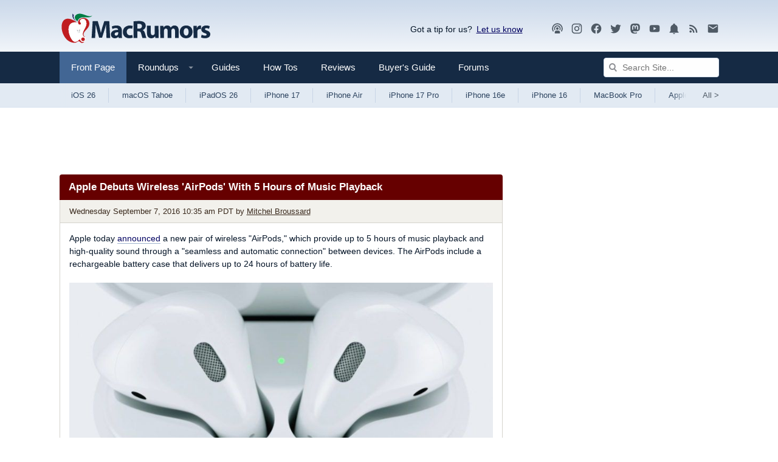

--- FILE ---
content_type: text/html
request_url: https://api.intentiq.com/profiles_engine/ProfilesEngineServlet?at=39&mi=10&dpi=936734067&pt=17&dpn=1&iiqidtype=2&iiqpcid=d33c076e-7b4f-4dee-945b-98c171a8ab45&iiqpciddate=1769252034091&pcid=7d17d9b6-04fc-4c8e-b013-bef365796796&idtype=3&gdpr=0&japs=false&jaesc=0&jafc=0&jaensc=0&jsver=0.33&testGroup=A&source=pbjs&ABTestingConfigurationSource=group&abtg=A&vrref=https%3A%2F%2Fwww.macrumors.com
body_size: 57
content:
{"abPercentage":97,"adt":1,"ct":2,"isOptedOut":false,"data":{"eids":[]},"dbsaved":"false","ls":true,"cttl":86400000,"abTestUuid":"g_93763b05-63fe-4800-9f68-4373e1dc462f","tc":9,"sid":-110107928}

--- FILE ---
content_type: text/html; charset=utf-8
request_url: https://www.google.com/recaptcha/api2/aframe
body_size: 268
content:
<!DOCTYPE HTML><html><head><meta http-equiv="content-type" content="text/html; charset=UTF-8"></head><body><script nonce="J3Hu75OOOI77dqybwkwBdQ">/** Anti-fraud and anti-abuse applications only. See google.com/recaptcha */ try{var clients={'sodar':'https://pagead2.googlesyndication.com/pagead/sodar?'};window.addEventListener("message",function(a){try{if(a.source===window.parent){var b=JSON.parse(a.data);var c=clients[b['id']];if(c){var d=document.createElement('img');d.src=c+b['params']+'&rc='+(localStorage.getItem("rc::a")?sessionStorage.getItem("rc::b"):"");window.document.body.appendChild(d);sessionStorage.setItem("rc::e",parseInt(sessionStorage.getItem("rc::e")||0)+1);localStorage.setItem("rc::h",'1769252038458');}}}catch(b){}});window.parent.postMessage("_grecaptcha_ready", "*");}catch(b){}</script></body></html>

--- FILE ---
content_type: text/plain
request_url: https://rtb.openx.net/openrtbb/prebidjs
body_size: -224
content:
{"id":"737e818b-de97-4f3b-9d99-4e11e3df4d93","nbr":0}

--- FILE ---
content_type: text/plain
request_url: https://rtb.openx.net/openrtbb/prebidjs
body_size: -83
content:
{"id":"4b4e78ba-d877-41bc-9697-ffaab91cd41c","nbr":0}

--- FILE ---
content_type: text/plain; charset=UTF-8
request_url: https://at.teads.tv/fpc?analytics_tag_id=PUB_17002&tfpvi=&gdpr_consent=&gdpr_status=22&gdpr_reason=220&ccpa_consent=&sv=prebid-v1
body_size: 56
content:
NjU4NGM4OGMtMjI3OC00ODg0LTg3ZTEtODhmMmU3NjZmN2UxIzYtMw==

--- FILE ---
content_type: text/plain
request_url: https://rtb.openx.net/openrtbb/prebidjs
body_size: -224
content:
{"id":"1017428a-04a0-4343-ad37-c3f931abf251","nbr":0}

--- FILE ---
content_type: text/plain; charset=utf-8
request_url: https://ads.adthrive.com/http-api/cv2
body_size: 3275
content:
{"om":["0av741zl","0fsgd650","0gpaphas","0iyi1awv","0p7rptpw","0pycs8g7","0z2q3gf2","1","10310289136970_462615644","10310289136970_514411517","10310289136970_593674671","10339421-5836009-0","10ua7afe","11142692","11509227","1185:1610326628","11896988","12010084","12010088","12168663","12176509","124843_10","124848_8","1dynz4oo","1h7yhpl7","1ktgrre1","201500252","201839497","2132:45867741","222tsaq1","2249:567996566","2249:600523146","2249:650628523","2249:650628575","2249:650650503","2249:650662457","2249:677340715","2249:703669956","2307:0fsgd650","2307:0gpaphas","2307:1h7yhpl7","2307:2rhihii2","2307:4fk9nxse","2307:74scwdnj","2307:794di3me","2307:7cogqhy0","2307:7xb3th35","2307:8orkh93v","2307:9t6gmxuz","2307:a7wye4jw","2307:duxvs448","2307:f117vxgt","2307:fbswp7rk","2307:fqeh4hao","2307:g749lgab","2307:hfqgqvcv","2307:hswgcqif","2307:innyfbu3","2307:iqdsx7qh","2307:ixtrvado","2307:lp37a2wq","2307:m6rbrf6z","2307:plth4l1a","2307:prcz3msg","2307:r5pphbep","2307:rnvjtx7r","2307:s00uohbj","2307:s2ahu2ae","2307:w15c67ad","2307:x5dl9hzy","2307:x7xpgcfc","2307:xoozeugk","2307:xoqodiix","2307:z2zvrgyz","2307:zisbjpsl","2307:zjn6yvkc","2409_15064_70_85808988","2409_15064_70_86128401","2409_25495_176_CR52092921","2409_25495_176_CR52092923","2409_25495_176_CR52153849","2409_25495_176_CR52186411","247654825","248485108","25_53v6aquw","25_8b5u826e","2662_199916_T26260025","2676:85402392","2676:85690551","2676:86739499","2711_15052_10385900","2711_15052_10385903","2715_9888_547788","28933536","29402249","29414696","2jjp1phz","2wsmd42g","2zip0r12","308_125203_18","32296843","32975686","33605376","33608958","34405206","3490:CR52223710","3490:CR52223725","34wqm8zz","3658_136236_x7xpgcfc","3658_15032_vkztsyop","3658_15038_roi78lwd","3658_15078_4npk06v9","3658_15078_fqeh4hao","3658_15078_revf1erj","3658_15211_0fsgd650","3658_203382_z2zvrgyz","3658_215376_T26224673","3658_645259_T26437155","3658_90931_T23254717","381513943572","39364467","3LMBEkP-wis","3g7svtxa","3v2n6fcp","3v5u0p3e","3ws6ppdq","409_225980","409_225982","409_225988","409_227223","409_227224","409_227226","409_228373","44629254","44k7twuh","45867741","458901553568","46vbi2k4","4714_18819_QK3SE5REXVCDHKEKVQWITS","485027845327","49064328","49065887","506236635","51372410","51372434","53v6aquw","54035274","549410","55092222","5510:cymho2zs","5510:quk7w53j","5510:u56k46eo","5510:vkztsyop","55763524","557_409_216366","557_409_220159","557_409_220343","557_409_220344","557_409_223599","557_409_228055","558_93_1h7yhpl7","558_93_s4s41bit","560_74_18268080","560_74_18268083","5626560399","56341213","56635908","574253771","5989_28491_564549740","600618969","613344ix","61916211","61916223","61916225","61916229","61926845","61932920","61932925","61945704","620646535428","6226530649","62499746","6250_66552_1078081054","627290883","627301267","627309159","627506494","628086965","628153173","628223277","628360351","628444349","628444433","628444439","628456382","628622163","628622172","628622178","628622241","628622244","628622247","628622250","628683371","628687043","628687460","628687463","628803013","628841673","629009180","629171202","62964130","62971378","630928655","63100589","659216891404","663293625","663293761","680_99480_700109379","680_99480_707334369","683738007","683738706","694912939","697189974","697525780","697893112","699093899","6pamm6b8","6rbncy53","700109389","700109393","700109399","702423494","702858588","705115233","705115263","705115442","705115523","705116521","705116861","705119942","705127202","705182653","707334369","70_85402277","70_85402302","70_86698138","725271087996","725307709636","7354_217088_85392588","7354_217088_85402300","7354_217088_86434333","7354_217088_86434415","7414_121891_6151445","741827360811","7732580","78827816","794di3me","7a0tg1yi","7cmeqmw8","7fmk89yf","7s82759r","7vplnmf7","7xb3th35","8152859","8152878","8152879","8168539","82133859","85392610","86082782","86088017","86434085","86434477","86698143","8831024240_564549740","8h0jrkwl","8orkh93v","9057/0328842c8f1d017570ede5c97267f40d","9057/211d1f0fa71d1a58cabee51f2180e38f","9057/37a3ff30354283181bfb9fb2ec2f8f75","98xzy0ek","9925w9vu","9d69c8kf","9t6gmxuz","YlnVIl2d84o","a3ts2hcp","a4nw4c6t","a7w365s6","a7wye4jw","af9kspoi","b90cwbcd","bfwolqbx","cr-7vrltzuwu9vd","cr-Bitc7n_p9iw__vat__49i_k_6v6_h_jce2vj5h_I4lo9gokm","cr-lg354l2uvergv2","cr-wzt6eo5fu9vd","cymho2zs","daw00eve","de66hk0y","de6sdyoz","dhd27ung","dif1fgsg","dsp-387454","dsp-404751","eal0nev6","edkk1gna","eq675jr3","fcn2zae1","fjp0ceax","fpbj0p83","fy5qcztw","g749lgab","h0cw921b","heb21q1u","hffavbt7","hfqgqvcv","hya8dpaz","i2aglcoy","ikjvo5us","ixtrvado","jd035jgw","k2xfz54q","ksrdc5dk","lp37a2wq","lqdvaorh","lxlnailk","lyop61rm","m6rbrf6z","mmr74uc4","muvxy961","mznp7ktv","n8w0plts","nsqnexud","o5xj653n","of8dd9pr","ofoon6ir","oj70mowv","oz31jrd0","p0odjzyt","pagvt0pd","pefxr7k2","piwneqqj","plth4l1a","ppn03peq","prcz3msg","qt09ii59","quk7w53j","r5pphbep","rnvjtx7r","s2ahu2ae","s37ll62x","s4s41bit","s5fkxzb8","szwhi7rt","u30fsj32","u32980fsj32","u56k46eo","u7p1kjgp","u7pifvgm","unkdn2kt","utberk8n","v705kko8","vdcb5d4i","vj7hzkpp","vkztsyop","w15c67ad","w925m26k","wFBPTWkXhX8","wih2rdv3","wp3sy74c","wt0wmo2s","wu5qr81l","wwo5qowu","xgjdt26g","xncaqh7c","xnx5isri","xoqodiix","ygwxiaon","ylz2n35t","yytee9j8","zep75yl2","zisbjpsl","zw6jpag6","7979132","7979135"],"pmp":[],"adomains":["123notices.com","1md.org","about.bugmd.com","acelauncher.com","adameve.com","akusoli.com","allyspin.com","askanexpertonline.com","atomapplications.com","bassbet.com","betsson.gr","biz-zone.co","bizreach.jp","braverx.com","bubbleroom.se","bugmd.com","buydrcleanspray.com","byrna.com","capitaloneshopping.com","clarifion.com","combatironapparel.com","controlcase.com","convertwithwave.com","cotosen.com","countingmypennies.com","cratedb.com","croisieurope.be","cs.money","dallasnews.com","definition.org","derila-ergo.com","dhgate.com","dhs.gov","displate.com","easyprint.app","easyrecipefinder.co","fabpop.net","familynow.club","fla-keys.com","folkaly.com","g123.jp","gameswaka.com","getbugmd.com","getconsumerchoice.com","getcubbie.com","gowavebrowser.co","gowdr.com","gransino.com","grosvenorcasinos.com","guard.io","hero-wars.com","holts.com","instantbuzz.net","itsmanual.com","jackpotcitycasino.com","justanswer.com","justanswer.es","la-date.com","lightinthebox.com","liverrenew.com","local.com","lovehoney.com","lulutox.com","lymphsystemsupport.com","manualsdirectory.org","meccabingo.com","medimops.de","mensdrivingforce.com","millioner.com","miniretornaveis.com","mobiplus.me","myiq.com","national-lottery.co.uk","naturalhealthreports.net","nbliver360.com","nikke-global.com","nordicspirit.co.uk","nuubu.com","onlinemanualspdf.co","original-play.com","outliermodel.com","paperela.com","paradisestays.site","parasiterelief.com","peta.org","photoshelter.com","plannedparenthood.org","playvod-za.com","printeasilyapp.com","printwithwave.com","profitor.com","quicklearnx.com","quickrecipehub.com","rakuten-sec.co.jp","rangeusa.com","refinancegold.com","robocat.com","royalcaribbean.com","saba.com.mx","shift.com","simple.life","spinbara.com","systeme.io","taboola.com","tackenberg.de","temu.com","tenfactorialrocks.com","theoceanac.com","topaipick.com","totaladblock.com","usconcealedcarry.com","vagisil.com","vegashero.com","vegogarden.com","veryfast.io","viewmanuals.com","viewrecipe.net","votervoice.net","vuse.com","wavebrowser.co","wavebrowserpro.com","weareplannedparenthood.org","xiaflex.com","yourchamilia.com"]}